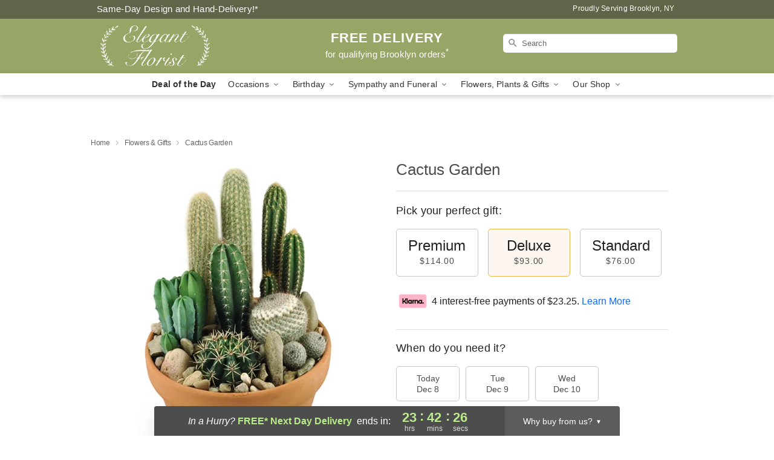

--- FILE ---
content_type: text/html; charset=UTF-8
request_url: https://www.elegantfloristny.com/storefronts/datesClosed?fcplus=0
body_size: 282
content:
{"no_delivery_dates":["2025-01-01","2025-02-14","2025-05-26","2025-07-04","2025-09-01","2025-11-27"],"no_pickup_dates":["2025-01-01","2025-02-14","2025-05-26","2025-07-04","2025-09-01","2025-11-27"],"delivery_cutoff_difference":{"y":0,"m":0,"d":0,"h":0,"i":17,"s":31,"weekday":0,"weekday_behavior":0,"first_last_day_of":0,"invert":0,"days":0,"special_type":0,"special_amount":0,"have_weekday_relative":0,"have_special_relative":0},"pickup_cutoff_difference":{"y":0,"m":0,"d":0,"h":0,"i":57,"s":29,"weekday":0,"weekday_behavior":0,"first_last_day_of":0,"invert":1,"days":0,"special_type":0,"special_amount":0,"have_weekday_relative":0,"have_special_relative":0},"pickup_cutoff":"7:15 PM EDT","delivery_cutoff":"6:00 PM EDT","delivery_today":false,"pickup_today":true,"pickup_disabled":false,"delivery_disabled":false,"delivery_cutoff_diff_next":{"y":0,"m":0,"d":0,"h":23,"i":42,"s":29,"weekday":0,"weekday_behavior":0,"first_last_day_of":0,"invert":1,"days":0,"special_type":0,"special_amount":0,"have_weekday_relative":0,"have_special_relative":0},"delivery_next_100hr":true}